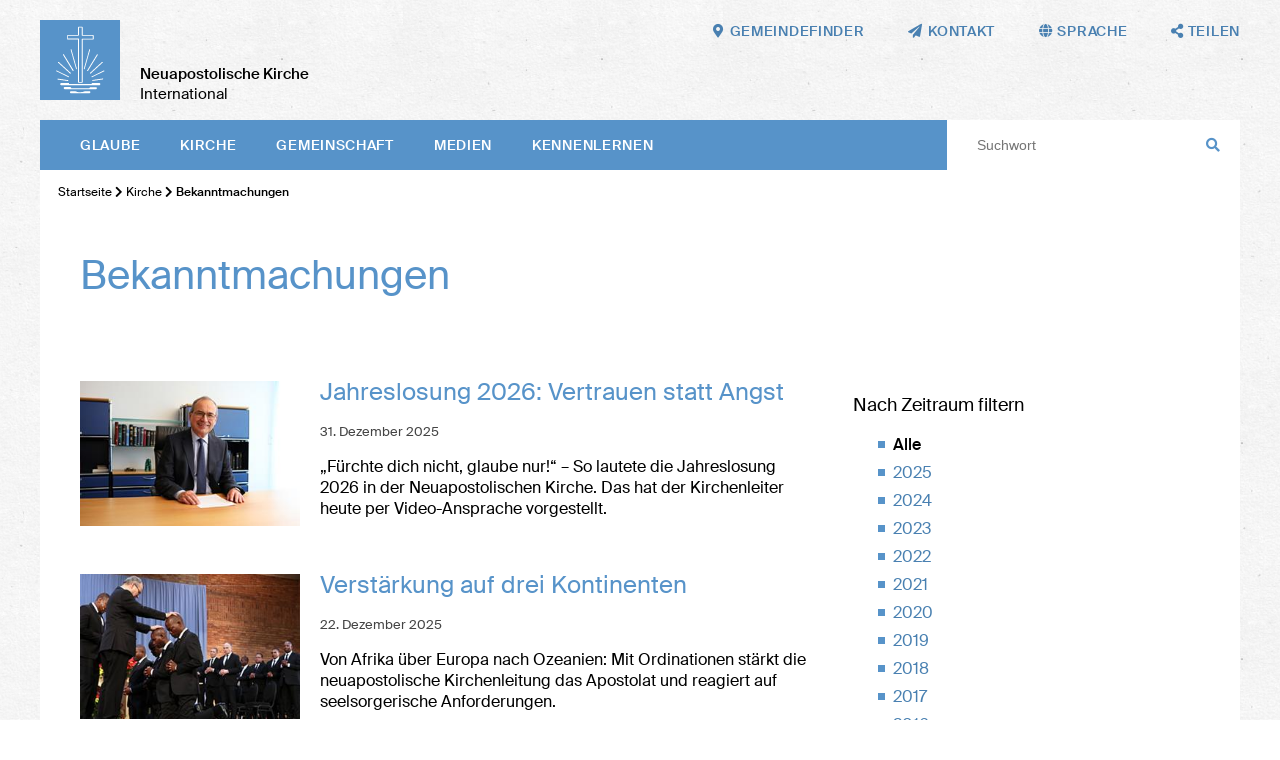

--- FILE ---
content_type: text/html; charset=UTF-8
request_url: https://nak.org/de/church/bulletinboard?page=1&year=
body_size: 71772
content:
<!DOCTYPE html>
<!--[if IE ]><html class="ie" lang="en"> <![endif]-->
<!--[if (gte IE 9)|!(IE)]><!--><html lang="de"> <!--<![endif]-->
<head>

    
        <meta charset="utf-8">
        
         
        
        
        <title>Bekanntmachungen – Neuapostolische Kirche International</title>
    
        <meta name="DC.title" lang="de" content="Bekanntmachungen">
        <meta name="DC.date" scheme="W3CDTF" content="2020-12-28">

     
        <meta property="og:url" content="https://nak.org/de/kirche/bekanntmachungen">
        <meta property="og:title" content="Bekanntmachungen">
        <meta property="og:description" content="">
        <meta property="og:image" content="https://nak.org">

        <meta name="description" content = "">
    
        <meta name="viewport" content="width=device-width, initial-scale=1, maximum-scale=1">
        <meta http-equiv="X-UA-Compatible" content="IE=Edge" />
   
       <link rel="stylesheet" href="/static/themes/nakorg/_theme_elements_11.css?cache=1764673062" /> 
        <link href="/static/themes/nakorg/extra/fa/css/all.css" rel="stylesheet">

    
        <link rel="apple-touch-icon" sizes="180x180" href="/static/themes/nakorg/fav/apple-touch-icon.png">
        <link rel="icon" type="image/png" sizes="32x32" href="/static/themes/nakorg/fav/favicon-32x32.png">
        <link rel="icon" type="image/png" sizes="16x16" href="/static/themes/nakorg/fav/favicon-16x16.png">
        <link rel="manifest" href="/static/themes/nakorg/fav/site.webmanifest">
        <link rel="mask-icon" href="/static/themes/nakorg/fav/safari-pinned-tab.svg" color="#5793c9">
        <link rel="shortcut icon" href="/static/themes/nakorg/fav/favicon.ico">
        <meta name="msapplication-TileColor" content="#2d89ef">
        <meta name="msapplication-config" content="/static/themes/nakorg/fav/browserconfig.xml">
        <meta name="theme-color" content="#ffffff">
    

      
         



    

</head>
<body data-buuild-kind="" data-buuild-plugin-zone="true" data-buuild-plugin="Designer" data-buuild-pageload="/admin/11/page/16/5/pageload"  >
    <a name="top"></a>
    
<div class="container">
    
 

<header  id="menu">
    
    <div class="wrapper">
    
    <a class="logo" href="/de/"><img src="/static/themes/nakorg/images/logo.svg?cache=1591796917" /></a>
    <h1><strong>Neuapostolische Kirche</strong><br />
    International</h1>
    
    <nav class="main">
        
            <a href="#menu" class="toggle">
                Menu <i class="fas fa-bars"></i>
            </a>
        
          <ul>
            
            
             <li>   <a  href="/de/glaube">
                
                        
                     Glaube
                 </a>
             
                
                        <ul class="submenu">
                            
                                
                                <li><a href="/de/glaube/bibel">Bibel</a></li>
                            
                                
                                <li><a href="/de/glaube/glaubensbekenntnis">Glaubensbekenntnis</a></li>
                            
                                
                                <li><a href="/de/glaube/apostelamt">Amt und Apostolat</a></li>
                            
                                
                                <li><a href="/de/glaube/sakramente">Sakramente</a></li>
                            
                                
                                <li><a href="/de/glaube/segenshandlungen">Segenshandlungen</a></li>
                            
                                
                                <li><a href="/de/glaube/gottesdienst">Gottesdienst</a></li>
                            
                                
                                <li><a href="/de/glaube/kirchenjahr">Kirchenjahr</a></li>
                            
                                
                                <li><a href="/de/glaube/katechismus">Katechismus</a></li>
                            
                        </ul>
                    
                                  
      
              </li>
            
             <li>   <a  href="/de/kirche">
                
                        
                     Kirche
                 </a>
             
                
                        <ul class="submenu">
                            
                                
                                <li><a href="/de/kirche/zahlendatenfakten">Zahlen, Daten, Fakten</a></li>
                            
                                
                                <li><a href="/de/kirche/struktur">Struktur</a></li>
                            
                                
                                <li><a href="/de/kirche/gremien">Gremien</a></li>
                            
                                
                                <li><a href="/de/kirche/finanzen">Finanzen</a></li>
                            
                                
                                <li><a href="/de/kirche/einrichtungen">Einrichtungen</a></li>
                            
                                
                                <li><a href="/de/kirche/geschichte">Geschichte</a></li>
                            
                                
                                <li><a href="/de/kirche/bekanntmachungen">Bekanntmachungen</a></li>
                            
                        </ul>
                    
                                  
      
              </li>
            
             <li>   <a  href="/de/gemeinschaft">
                
                        
                     Gemeinschaft
                 </a>
             
                
                        <ul class="submenu">
                            
                                
                                <li><a href="/de/gemeinschaft/international">International</a></li>
                            
                                
                                <li><a href="/de/gemeinschaft/seelsorge">Seelsorge</a></li>
                            
                                
                                <li><a href="/de/gemeinschaft/generationen">Generationen</a></li>
                            
                                
                                <li><a href="/de/gemeinschaft/oekumene">Ökumene</a></li>
                            
                                
                                <li><a href="/de/kirche/gesellschaft">Gesellschaft</a></li>
                            
                                
                                <li><a href="/de/gemeinschaft/hilfswerke">Hilfswerke</a></li>
                            
                                
                                <li><a href="/de/gemeinschaft/musik">Musik</a></li>
                            
                                
                                <li><a href="/de/gemeinschaft/reiseroute">Reiseroute</a></li>
                            
                        </ul>
                    
                                  
      
              </li>
            
             <li>   <a  href="/de/medien">
                
                        
                     Medien
                 </a>
             
                
                        <ul class="submenu">
                            
                                
                                <li><a href="/de/medien/websites">Websites</a></li>
                            
                                
                                <li><a href="/de/medien/zeitschriften">Zeitschriften</a></li>
                            
                                
                                <li><a href="/de/medien/apps">Apps</a></li>
                            
                                
                                <li><a href="/de/medien/socialmedia">Social Media</a></li>
                            
                                
                                <li><a href="/de/medien/broadcast">Broadcast</a></li>
                            
                                
                                <li><a href="/de/medien/mediathek">Mediathek</a></li>
                            
                                
                                <li><a href="/de/medien/presse-service">Presse-Service</a></li>
                            
                        </ul>
                    
                                  
      
              </li>
            
             <li>   <a  href="/de/kennenlernen">
                
                        
                     Kennenlernen
                 </a>
             
                
                        <ul class="submenu">
                            
                                
                                <li><a href="/de/kennenlernen/leitbild">Leitbild</a></li>
                            
                                
                                <li><a href="/de/kennenlernen/katechismus">Katechismus</a></li>
                            
                                
                                <li><a href="/de/kennenlernen/faq">Fragen &amp; Antworten</a></li>
                            
                                
                                <li><a href="/de/rfg">Richtlinien für Geistliche</a></li>
                            
                                
                                <li><a href="/de/liturgiebuch">Liturgie</a></li>
                            
                                
                                <li><a href="/de/kennenlernen/a-z">NAK von A bis Z</a></li>
                            
                                
                                <li><a href="/de/kennenlernen/impulse">Impulse</a></li>
                            
                                
                                <li><a href="/de/kennenlernen/gemeindesuche">Gemeindefinder</a></li>
                            
                        </ul>
                    
                                  
      
              </li>
             
        </ul>
     
        
       
        <div class="space"></div>
        <form class="search" action="/de/suche">
            <input class="search" type="text" name="query" placeholder="Suchwort"> 
            <i class="fas fa-search"></i>
        </form>
    </nav>        
    
         

    <nav class="toolbar hide-on-print">
        
        <a href="/de/kennenlernen/gemeindesuche"><i class="fas fa-map-marker-alt"></i><em>Gemeindefinder</em></a>
        <a href="mailto:mail@nak.org"><i class="fas fa-paper-plane"></i><em>Kontakt</em></a>
        
        <span class="language_select">
            <i class="fas fa-globe"></i><em> Sprache</em>
        
            <span>
        
        
        
                
                
                
                
                
                
                
                
                
                
                    
                    
                        
                    
                        
                            
                                <a href="https://nak.org/en/church/bulletinboard?_ld=1&page=1&year=">English</a>
                            
                        
                    
                        
                    
                        
                    
                
                    
                    
                        
                            
                                <a href="https://nak.org/de/kirche/bekanntmachungen?_ld=1&page=1&year=">Deutsch</a>
                            
                        
                    
                        
                    
                        
                    
                        
                    
                
                    
                    
                        
                    
                        
                    
                        
                            
                                <a href="https://nak.org/fr/eglise/communiques?_ld=1&page=1&year=">Français</a>
                            
                        
                    
                        
                    
                
                    
                    
                        
                    
                        
                    
                        
                    
                        
                            
                                <a href="https://nak.org/es/iglesia/anuncios?_ld=1&page=1&year=">Español</a>
                            
                        
                    
                
        
            </span>
        
        </span>
       
        <span class="share_select">
            <i class="fas fa-share-alt"></i> <em>Teilen</em>
            <span>
                
                  
                  
                  
                  
                       
                  <a href="#" onClick="FbWindow=window.open('https://www.facebook.com/sharer/sharer.php?u=https://nak.org/de/kirche/bekanntmachungen','FbWindow','width=600,height=500'); return false;"><i class="fab fa-facebook"></i> Facebook</a>
                  <a href="whatsapp://send?text=https://nak.org/de/kirche/bekanntmachungen" class="noexternal"><i class="fab fa-whatsapp"></i> WhatsApp</a>
                  <a href="mailto:?subject=Bekanntmachungen

&body=%0D%0A%0D%0Ahttps://nak.org/de/kirche/bekanntmachungen"><i class="fas fa-paper-plane"></i>  E-Mail</a> 
                  <a href="https://twitter.com/intent/tweet?text=Bekanntmachungen

&url=https://nak.org/de/kirche/bekanntmachungen"><i class="fab fa-twitter"></i> Twitter</a> 
                  <a href="/api/plugin/pdf/print/16/de"><i class="fas fa-print"></i> Drucken </a>   
            </span>
        </span>
 
       
    </nav>
    </div>
    
</header>
<main data-buuild-dropzone="container" data-buuild-zone="content" data-buuild-label="Hauptinhalte" class="content   "  data-buuild-zone="content" data-buuild-dropzone-filter="container,content,anchor_content">
                        


    

    <ol id="main_breadcrumbs" class="breadcrumbs ">
        
               
                <li>  <a href="/de/">Startseite</a>  </li>
                
        
               
                <li><i class="fas fa-chevron-right"></i>  <a href="/de/kirche">Kirche</a>  </li>
                
        
        
        <li><strong> <i class="fas fa-chevron-right"></i> Bekanntmachungen</strong></li>
   </ol>






    
    <div class="widget_12  content_title" data-uuid="36EA4884-227B-11EB-AEE9-363819DE458B">
    <div class="padder">
        
        <!-- nop  -->

    <h2>Bekanntmachungen</h2>


        <div class="grid">
         
                <div class="grid_desktop_8 grid_tablet_8 grid_smartphone_4 ">
                   <!-- nop  -->

    

                </div>
          
                <div class="grid_desktop_1 grid_tablet_1 ">    </div>
          
                <div class="grid_desktop_3 grid_tablet_3 grid_smartphone_4">
               
                    <div class="link_wrapper onecol">
                        
                    
                        
                    </div>
              </div>
              
        </div>
    
    </div>
    
    <span class="custom-drop-marker"></span>

</div>
<div class="widget_12 grid article_list"  data-uuid="65B76548-179A-11EB-9580-24AB7CA46EAB">











    
 
    

    

		
    

    
           
            <div class="grid_desktop_8 grid_tablet_8 grid_smartphone_4">
        

        
                
            
                
            <!-- de de 
            fields_content_page_:p-22295:pv-12:l-1:s-live: 
            {
    2440F666-E633-11F0-A3D7-C82026B7BDA8   "field_content_raw:bu-2440F666-E633-11F0-A3D7-C82026B7BDA8:b-33686507:l-0:s-live:cb:page-22295:fallback-"
}

 
            -->
                
            <div class="padder">    
            <a href="https://nak.org/de/db/22295/Bekanntmachungen/Jahreslosung-2026-Vertrauen-statt-Angst" class="col_grid col_grid_bottom_margin">
                <div class="col_grid_desktop_30 col_grid_tablet_30 col_grid_print_30 col_grid_smartphone_35">  
                    
                    
                        







 



 







        
    





























       
        
        <div class="image_wrapper   image_66">
            <img title="Foto: Oliver Rütten" alt=""  src="/api/media/45924/process?center=199%3A-310&amp;crop=max&amp;height=200&amp;ratio=3%3A2&amp;token=64bd8879e3338a603f5020a7d8dd619a%3A1800957028%3A4293396&amp;width=300&amp;zoom="  />        
       </div>    
    
    


    

                    
                </div>
                <div class="col_grid_desktop_70 col_grid_tablet_70 col_grid_print_70 col_grid_smartphone_65 text_block">  
                    

                    
                    <!-- nop  -->

    <h4>Jahreslosung 2026: Vertrauen statt Angst</h4>

                        <p><small>
  
        31. Dezember 2025

</small></p>
                        <div class="intro smartphone_hide">
                            
                           „Fürchte dich nicht, glaube nur!“ – So lautete die Jahreslosung 2026 in der Neuapostolischen Kirche. Das hat der Kirchenleiter heute per Video-Ansprache vorgestellt.


                        </div>
                </div> 
            </a>
            </div>
        
                
            
                
            <!-- de de 
            fields_content_page_:p-22277:pv-9:l-1:s-live: 
            {

    2817595E-DF23-11F0-B355-554432B7BDA8   "field_content_raw:bu-2817595E-DF23-11F0-B355-554432B7BDA8:b-33686458:l-0:s-live:cb:page-22277:fallback-"}

 
            -->
                
            <div class="padder">    
            <a href="https://nak.org/de/db/22277/Bekanntmachungen/Verstaerkung-auf-drei-Kontinenten" class="col_grid col_grid_bottom_margin">
                <div class="col_grid_desktop_30 col_grid_tablet_30 col_grid_print_30 col_grid_smartphone_35">  
                    
                    
                        







 



 







        
    





























       
        
        <div class="image_wrapper   image_66">
            <img title="" alt=""  src="/api/media/45909/process?center=-82%3A-55&amp;crop=max&amp;height=200&amp;ratio=3%3A2&amp;token=e51b3b7e25d0996327d9b1d1c5106886%3A1800957028%3A7915524&amp;width=300&amp;zoom=1.05"  />        
       </div>    
    
    


    

                    
                </div>
                <div class="col_grid_desktop_70 col_grid_tablet_70 col_grid_print_70 col_grid_smartphone_65 text_block">  
                    

                    
                    <!-- nop  -->

    <h4>Verst&auml;rkung auf drei Kontinenten</h4>

                        <p><small>
  
        22. Dezember 2025

</small></p>
                        <div class="intro smartphone_hide">
                            
                           Von Afrika über Europa nach Ozeanien: Mit Ordinationen stärkt die neuapostolische Kirchenleitung das Apostolat und reagiert auf seelsorgerische Anforderungen.


                        </div>
                </div> 
            </a>
            </div>
        
                
            
                
            <!-- de de 
            fields_content_page_:p-22273:pv-8:l-1:s-live: 
            {

    22370976-DC3F-11F0-8D75-5BCF1BB7BDA8   "field_content_raw:bu-22370976-DC3F-11F0-8D75-5BCF1BB7BDA8:b-33686447:l-0:s-live:cb:page-22273:fallback-"}

 
            -->
                
            <div class="padder">    
            <a href="https://nak.org/de/db/22273/Bekanntmachungen/Neue-Kirchenleiter-im-Norden" class="col_grid col_grid_bottom_margin">
                <div class="col_grid_desktop_30 col_grid_tablet_30 col_grid_print_30 col_grid_smartphone_35">  
                    
                    
                        







 



 







        
    





























       
        
        <div class="image_wrapper   image_66">
            <img title="" alt=""  src="/api/media/45884/process?center=0%3A0&amp;crop=max&amp;height=200&amp;ratio=3%3A2&amp;token=ef6439e2711da465e509204883c9e6a5%3A1800957028%3A4699709&amp;width=300&amp;zoom="  />        
       </div>    
    
    


    

                    
                </div>
                <div class="col_grid_desktop_70 col_grid_tablet_70 col_grid_print_70 col_grid_smartphone_65 text_block">  
                    

                    
                    <!-- nop  -->

    <h4>Neue Kirchenleiter im Norden</h4>

                        <p><small>
  
        18. Dezember 2025

</small></p>
                        <div class="intro smartphone_hide">
                            
                           Die Bezirksapostelbereiche Kanada sowie Nord- und Ostdeutschland stehen unter neuer Leitung. Sie betreuen Gläubige in mehr als 30 Ländern auf vier Kontinenten.


                        </div>
                </div> 
            </a>
            </div>
        
                
            
                
            <!-- de de 
            fields_content_page_:p-22199:pv-9:l-1:s-live: 
            {

    4C465902-CC4E-11F0-A435-10ACA20EECA6   "field_content_raw:bu-4C465902-CC4E-11F0-A435-10ACA20EECA6:b-33686260:l-0:s-live:cb:page-22199:fallback-"}

 
            -->
                
            <div class="padder">    
            <a href="https://nak.org/de/db/22199/Bekanntmachungen/Die-neuen-Apostel-im-Kongo" class="col_grid col_grid_bottom_margin">
                <div class="col_grid_desktop_30 col_grid_tablet_30 col_grid_print_30 col_grid_smartphone_35">  
                    
                    
                        







 



 







        
    





























       
        
        <div class="image_wrapper   image_66">
            <img title="" alt=""  src="/api/media/45761/process?center=-10%3A-269&amp;crop=max&amp;height=200&amp;ratio=3%3A2&amp;token=46e3f8dcc196ab668343436d876be681%3A1800957028%3A3526442&amp;width=300&amp;zoom="  />        
       </div>    
    
    


    

                    
                </div>
                <div class="col_grid_desktop_70 col_grid_tablet_70 col_grid_print_70 col_grid_smartphone_65 text_block">  
                    

                    
                    <!-- nop  -->

    <h4>Die neuen Apostel im Kongo</h4>

                        <p><small>
  
         3. Dezember 2025

</small></p>
                        <div class="intro smartphone_hide">
                            
                           In Kinshasa bekam der frisch beauftragte Bezirksapostel Élie Tatien Mukinda am 20. Juli 2025 gleich sieben neue Apostel an die Seite gestellt.


                        </div>
                </div> 
            </a>
            </div>
        
                
            
                
            <!-- de de 
            fields_content_page_:p-22153:pv-12:l-1:s-live: 
            {

    5E9D8FE6-BEF5-11F0-B53B-4CC9D20EECA6   "field_content_raw:bu-5E9D8FE6-BEF5-11F0-B53B-4CC9D20EECA6:b-33686051:l-0:s-live:cb:page-22153:fallback-"}

 
            -->
                
            <div class="padder">    
            <a href="https://nak.org/de/db/22153/Bekanntmachungen/Mitgliederentwicklung" class="col_grid col_grid_bottom_margin">
                <div class="col_grid_desktop_30 col_grid_tablet_30 col_grid_print_30 col_grid_smartphone_35">  
                    
                    
                        







 



 







        
    





























       
        
        <div class="image_wrapper   image_66">
            <img title="" alt=""  src="/api/media/45638/process?center=271%3A942&amp;crop=max&amp;height=200&amp;ratio=3%3A2&amp;token=232b9537b46a798b9b663c8214b67a5b%3A1800957028%3A4688170&amp;width=300&amp;zoom="  />        
       </div>    
    
    


    

                    
                </div>
                <div class="col_grid_desktop_70 col_grid_tablet_70 col_grid_print_70 col_grid_smartphone_65 text_block">  
                    

                    
                    <!-- nop  -->

    <h4>Mitgliederentwicklung</h4>

                        <p><small>
  
        11. November 2025

</small></p>
                        <div class="intro smartphone_hide">
                            
                           Die Neuapostolische Kirche zählte zum Jahresende weltweit rund 9,4 Millionen Mitglieder.


                        </div>
                </div> 
            </a>
            </div>
        
                
            
                
            <!-- de de 
            fields_content_page_:p-21904:pv-10:l-1:s-live: 
            {

    314B7656-7DD3-11F0-A6B0-6224B9D50DC1   "field_content_raw:bu-314B7656-7DD3-11F0-A6B0-6224B9D50DC1:b-33685167:l-0:s-live:cb:page-21904:fallback-"}

 
            -->
                
            <div class="padder">    
            <a href="https://nak.org/de/db/21904/Bekanntmachungen/Fuehrungswechsel-fuer-Dezember-geplant" class="col_grid col_grid_bottom_margin">
                <div class="col_grid_desktop_30 col_grid_tablet_30 col_grid_print_30 col_grid_smartphone_35">  
                    
                    
                        







 



 







        
    





























       
        
        <div class="image_wrapper   image_66">
            <img title="Foto: Jens Lange - nak-nordost" alt=""  src="/api/media/45227/process?center=-72%3A-249&amp;crop=max&amp;height=200&amp;ratio=3%3A2&amp;token=e8142abea46380ab6c2b5f62a87d1860%3A1800957028%3A3166346&amp;width=300&amp;zoom=1"  />        
       </div>    
    
    


    

                    
                </div>
                <div class="col_grid_desktop_70 col_grid_tablet_70 col_grid_print_70 col_grid_smartphone_65 text_block">  
                    

                    
                    <!-- nop  -->

    <h4>F&uuml;hrungswechsel f&uuml;r Dezember geplant</h4>

                        <p><small>
  
        20. August 2025

</small></p>
                        <div class="intro smartphone_hide">
                            
                           Die Neuapostolische Kirche Nord- und Ostdeutschland hat wieder einen Bezirksapostelhelfer: David Heynes wird sich kurzfristig in die Nachfolge des amtierenden Kirchenleiters einarbeiten.


                        </div>
                </div> 
            </a>
            </div>
        
                
            
                
            <!-- de de 
            fields_content_page_:p-21860:pv-7:l-1:s-live: 
            {

    C36637EE-68B4-11F0-BBA8-11237DD50DC1   "field_content_raw:bu-C36637EE-68B4-11F0-BBA8-11237DD50DC1:b-33684985:l-0:s-live:cb:page-21860:fallback-"}

 
            -->
                
            <div class="padder">    
            <a href="https://nak.org/de/db/21860/Bekanntmachungen/Stabuebergabe-in-Kinshasa" class="col_grid col_grid_bottom_margin">
                <div class="col_grid_desktop_30 col_grid_tablet_30 col_grid_print_30 col_grid_smartphone_35">  
                    
                    
                        







 



 







        
    





























       
        
        <div class="image_wrapper   image_66">
            <img title="" alt=""  src="/api/media/45096/process?center=53%3A-191&amp;crop=max&amp;height=200&amp;ratio=3%3A2&amp;token=655ceaf78f8cbf712662ea928b9b5e89%3A1800957028%3A5573888&amp;width=300&amp;zoom="  />        
       </div>    
    
    


    

                    
                </div>
                <div class="col_grid_desktop_70 col_grid_tablet_70 col_grid_print_70 col_grid_smartphone_65 text_block">  
                    

                    
                    <!-- nop  -->

    <h4>Stab&uuml;bergabe in Kinshasa</h4>

                        <p><small>
  
        24. Juli 2025

</small></p>
                        <div class="intro smartphone_hide">
                            
                           Élie Taty Mukinda ist neuer Bezirksapostel für die Demokratische Republik Kongo West. Am Wochenende hat er die Aufgabe von Michael Deppner übernommen, der in den Ruhestand trat.


                        </div>
                </div> 
            </a>
            </div>
        
                
            
                
            <!-- de de 
            fields_content_page_:p-21831:pv-13:l-1:s-live: 
            {

    89E51ADC-5CCD-11F0-9742-3F36B5D50DC1   "field_content_raw:bu-89E51ADC-5CCD-11F0-9742-3F36B5D50DC1:b-33684900:l-0:s-live:cb:page-21831:fallback-"}

 
            -->
                
            <div class="padder">    
            <a href="https://nak.org/de/db/21831/Bekanntmachungen/Ein-Jahr-Vorbereitung-Der-Plan-ist-bei-Gott" class="col_grid col_grid_bottom_margin">
                <div class="col_grid_desktop_30 col_grid_tablet_30 col_grid_print_30 col_grid_smartphone_35">  
                    
                    
                        







 



 







        
    





























       
        
        <div class="image_wrapper   image_66">
            <img title="Foto: Andreas Selter" alt=""  src="/api/media/45008/process?center=-171%3A-133&amp;crop=max&amp;height=200&amp;ratio=3%3A2&amp;token=66ebf7352a3d2346a7505eb552e33bf6%3A1800957028%3A9871384&amp;width=300&amp;zoom=1"  />        
       </div>    
    
    


    

                    
                </div>
                <div class="col_grid_desktop_70 col_grid_tablet_70 col_grid_print_70 col_grid_smartphone_65 text_block">  
                    

                    
                    <!-- nop  -->

    <h4>Ein Jahr Vorbereitung: &bdquo;Der Plan ist bei Gott&ldquo;</h4>

                        <p><small>
  
         9. Juli 2025

</small></p>
                        <div class="intro smartphone_hide">
                            
                           Die Neuapostolische Kirche Süddeutschland geht mit einem designierten Leiter in die Zukunft. Apostel Martin Rheinberger ist als Helfer des amtierenden Bezirksapostels ernannt worden.


                        </div>
                </div> 
            </a>
            </div>
        
                
            
                
            <!-- de de 
            fields_content_page_:p-21819:pv-12:l-1:s-live: 
            {

    19458C58-58B8-11F0-A852-9F309AD50DC1   "field_content_raw:bu-19458C58-58B8-11F0-A852-9F309AD50DC1:b-33684870:l-0:s-live:cb:page-21819:fallback-"}

 
            -->
                
            <div class="padder">    
            <a href="https://nak.org/de/db/21819/Bekanntmachungen/Drei-neue-Apostel-in-Australien-ordiniert" class="col_grid col_grid_bottom_margin">
                <div class="col_grid_desktop_30 col_grid_tablet_30 col_grid_print_30 col_grid_smartphone_35">  
                    
                    
                        







 



 







        
    





























       
        
        <div class="image_wrapper   image_66">
            <img title="" alt=""  src="/api/media/44995/process?center=-323%3A-94&amp;crop=max&amp;height=200&amp;ratio=3%3A2&amp;token=3162623c87a33d8f5a9026e47e9dc5e8%3A1800957028%3A5465634&amp;width=300&amp;zoom="  />        
       </div>    
    
    


    

                    
                </div>
                <div class="col_grid_desktop_70 col_grid_tablet_70 col_grid_print_70 col_grid_smartphone_65 text_block">  
                    

                    
                    <!-- nop  -->

    <h4>Drei neue Apostel in Australien ordiniert</h4>

                        <p><small>
  
         4. Juli 2025

</small></p>
                        <div class="intro smartphone_hide">
                            
                           Für den Arbeitsbereich von Bezirksapostel Peter Schulte (Westpazifik) ordinierte Stammapostel Jean-Luc Schneider im Ostergottesdienst drei neue Apostel.


                        </div>
                </div> 
            </a>
            </div>
        
                
            
                
            <!-- de de 
            fields_content_page_:p-21783:pv-7:l-1:s-live: 
            {

    7B6717F2-5008-11F0-A332-45A39AF3081B   "field_content_raw:bu-7B6717F2-5008-11F0-A332-45A39AF3081B:b-33684679:l-0:s-live:cb:page-21783:fallback-"}

 
            -->
                
            <div class="padder">    
            <a href="https://nak.org/de/db/21783/Bekanntmachungen/Nachfolge-fuer-Nord-und-Ostdeutschland" class="col_grid col_grid_bottom_margin">
                <div class="col_grid_desktop_30 col_grid_tablet_30 col_grid_print_30 col_grid_smartphone_35">  
                    
                    
                        







 



 







        
    





























       
        
        <div class="image_wrapper   image_66">
            <img title="" alt=""  src="/api/media/44908/process?center=-62%3A-195&amp;crop=max&amp;height=200&amp;ratio=3%3A2&amp;token=f5315f0c29c8d0f18b3c104ac8529c6f%3A1800957028%3A594400&amp;width=300&amp;zoom=1"  />        
       </div>    
    
    


    

                    
                </div>
                <div class="col_grid_desktop_70 col_grid_tablet_70 col_grid_print_70 col_grid_smartphone_65 text_block">  
                    

                    
                    <!-- nop  -->

    <h4>Nachfolge f&uuml;r Nord- und Ostdeutschland</h4>

                        <p><small>
  
        23. Juni 2025

</small></p>
                        <div class="intro smartphone_hide">
                            
                           Am 17. August 2025 erhält die Neuapostolische Kirche Nord- und Ostdeutschland einen neuen Bezirksapostelhelfer. Hierzu wird Apostel David Heynes von Stammapostel Jean-Luc Schneider in Hannover-List ernannt.


                        </div>
                </div> 
            </a>
            </div>
        
        
        </div>
    
        
        <div class="grid_desktop_4 grid_tablet_4 grid_smartphone_4">
        
            <div class="padder">
     
                <label>Nach Zeitraum filtern</label>
                <ul>
                    <li>
                        
                            <strong>Alle</strong>
                        
                    </li>
                    
                    
                        <li>
                            
                                <a href="https://nak.org/de/church/bulletinboard?page=1&year=2025">2025</a>
                            
                        </li>
                    
                        <li>
                            
                                <a href="https://nak.org/de/church/bulletinboard?page=1&year=2024">2024</a>
                            
                        </li>
                    
                        <li>
                            
                                <a href="https://nak.org/de/church/bulletinboard?page=1&year=2023">2023</a>
                            
                        </li>
                    
                        <li>
                            
                                <a href="https://nak.org/de/church/bulletinboard?page=1&year=2022">2022</a>
                            
                        </li>
                    
                        <li>
                            
                                <a href="https://nak.org/de/church/bulletinboard?page=1&year=2021">2021</a>
                            
                        </li>
                    
                        <li>
                            
                                <a href="https://nak.org/de/church/bulletinboard?page=1&year=2020">2020</a>
                            
                        </li>
                    
                        <li>
                            
                                <a href="https://nak.org/de/church/bulletinboard?page=1&year=2019">2019</a>
                            
                        </li>
                    
                        <li>
                            
                                <a href="https://nak.org/de/church/bulletinboard?page=1&year=2018">2018</a>
                            
                        </li>
                    
                        <li>
                            
                                <a href="https://nak.org/de/church/bulletinboard?page=1&year=2017">2017</a>
                            
                        </li>
                    
                        <li>
                            
                                <a href="https://nak.org/de/church/bulletinboard?page=1&year=2016">2016</a>
                            
                        </li>
                    
                        <li>
                            
                                <a href="https://nak.org/de/church/bulletinboard?page=1&year=2015">2015</a>
                            
                        </li>
                    
                        <li>
                            
                                <a href="https://nak.org/de/church/bulletinboard?page=1&year=2014">2014</a>
                            
                        </li>
                    
                        <li>
                            
                                <a href="https://nak.org/de/church/bulletinboard?page=1&year=2013">2013</a>
                            
                        </li>
                    
                        <li>
                            
                                <a href="https://nak.org/de/church/bulletinboard?page=1&year=2012">2012</a>
                            
                        </li>
                    
                        <li>
                            
                                <a href="https://nak.org/de/church/bulletinboard?page=1&year=2011">2011</a>
                            
                        </li>
                    
                        <li>
                            
                                <a href="https://nak.org/de/church/bulletinboard?page=1&year=2010">2010</a>
                            
                        </li>
                    
                        <li>
                            
                                <a href="https://nak.org/de/church/bulletinboard?page=1&year=2009">2009</a>
                            
                        </li>
                    
                        <li>
                            
                                <a href="https://nak.org/de/church/bulletinboard?page=1&year=2008">2008</a>
                            
                        </li>
                    
                        <li>
                            
                                <a href="https://nak.org/de/church/bulletinboard?page=1&year=2007">2007</a>
                            
                        </li>
                    
                        <li>
                            
                                <a href="https://nak.org/de/church/bulletinboard?page=1&year=2006">2006</a>
                            
                        </li>
                    
                        <li>
                            
                                <a href="https://nak.org/de/church/bulletinboard?page=1&year=2005">2005</a>
                            
                        </li>
                    
                        <li>
                            
                                <a href="https://nak.org/de/church/bulletinboard?page=1&year=2004">2004</a>
                            
                        </li>
                    
                        <li>
                            
                                <a href="https://nak.org/de/church/bulletinboard?page=1&year=2003">2003</a>
                            
                        </li>
                    
                        <li>
                            
                                <a href="https://nak.org/de/church/bulletinboard?page=1&year=2002">2002</a>
                            
                        </li>
                    
                        <li>
                            
                                <a href="https://nak.org/de/church/bulletinboard?page=1&year=2001">2001</a>
                            
                        </li>
                    
                        <li>
                            
                                <a href="https://nak.org/de/church/bulletinboard?page=1&year=2000">2000</a>
                            
                        </li>
                    
                </ul>
        
                <label>RSS-Feed</label>
                <ul>
                    <li><a href="/api/plugin/rss/ng/3/de/list.xml">Abonnieren</a></li>
                </ul>            
            </div>
        
        </div>
    
                
    
    <div class="grid">    
        <div class="grid_desktop_12 grid_tablet_12 grid_smartphone_4 pager">
              <div class="pager">
            
                
                
                    <span>««</span>
                

                
                    | <span>«</span>
                
    
                
    
                    
    
                    
                    
                    
                    
    
                    
                        
                            | <strong>1</strong>    
                        
                    
                        
                            | <a href="https://nak.org/de/church/bulletinboard?page=2&year=">2</a>
                        
                    
                        
                            | <a href="https://nak.org/de/church/bulletinboard?page=3&year=">3</a>
                        
                    
                        
                            | <a href="https://nak.org/de/church/bulletinboard?page=4&year=">4</a>
                        
                    
    
                    
                        | <span>…</span>
                        | <a href="https://nak.org/de/church/bulletinboard?page=184&year=">184</a>
                    
    
                
    
                  
                    | <a href="https://nak.org/de/church/bulletinboard?page=2&year=">»</a> 
                
    
                
                    | <a href="https://nak.org/de/church/bulletinboard?page=184&year=">»</a> 
                
    
               
            
</div>
        </div>
    </div>
    






</div>

</main>
<footer class="">
    
    
    
    
    
    
    
    
    
 
    
    
    <div class="inner hide-on-print">
    
        <div class="grid">
    
            <div class="grid_desktop_12 grid_tablet_12 grid_smartphone_4">
    
                <h3>NAK Weltweit</h3>
    
            </div>
        
        </div>
        
        <div class="grid links">
    
            <div class="grid_desktop_3 grid_tablet_3 grid_smartphone_4">
                
                
        
        
        
        
        

        
        <h4>Afrika</h4>
            
        
                
        
            
    
            
            
    
        
            
    
            
            
    
        
            
    
            
            
    
        
            
    
            
            
    
        
            
    
            
            
    
        
            
    
            
            
    
        
            
    
            
            
    
        
            
    
            
            
    
        
            
    
            
            
    
        
            
    
            
            
    
        
            
    
            
            
    
        
            
    
            
            
    
        
            
    
            
            
    
        
            
    
            
            
    
        
            
    
            
            
    
        
            
    
            
            
    
        
            
    
            
            
    
        
            
    
            
            
    
        
            
    
            
            
    
        
            
    
            
            
    
        
            
    
            
            
    
        
            
    
            
            
    
        
            
    
            
            
    
        
            
    
            
            
    
        
    
        
    
            
                <a href="http://nac-sa.org.za/">Afrika Süd</a>
            
        
    
            
                <a href="https://ina-guinea-ecuatorial.org/">Äquatorialguinea</a>
            
        
    
            
                <a href="https://nac-ethiopia.org/">Äthiopien</a>
            
        
    
            
                <a href="https://www.ena-benin-togo.org/">Benin und Togo</a>
            
        
    
            
                <a href="https://www.ena-burkinafaso.org/">Burkina Faso</a>
            
        
    
            
                <a href="https://ena-cote-d-ivoire.org/">Elfenbeinküste</a>
            
        
    
            
                <a href="https://ena-gabon.org/">Gabun</a>
            
        
    
            
                <a href="http://www.nac-ghana.org/">Ghana</a>
            
        
    
            
                <a href="https://www.ena-guinee.org/">Guinea</a>
            
        
    
            
                <a href="https://nac-cameroon.org/">Kamerun</a>
            
        
    
            
                <a href="http://www.nac-ea.org/">Kenia</a>
            
        
    
            
                <a href="https://www.facebook.com/profile.php?id=100075766879793">Kongo Süd-Ost</a>
            
        
    
            
                <a href="https://www.facebook.com/enardcouest/">Kongo West</a>
            
        
    
            
                <a href="https://www.nac-liberia.org/">Liberia</a>
            
        
    
            
                <a href="http://www.naczam.org.zm/">Malawi</a>
            
        
    
            
                <a href="https://ena-mali.org/">Mali</a>
            
        
    
            
                <a href="https://ena-niger.org/">Niger</a>
            
        
    
            
                <a href="http://www.nac-nigeria.org/">Nigeria</a>
            
        
    
            
                <a href="http://www.naczam.org.zm/">Sambia</a>
            
        
    
            
                <a href="http://www.ena-senegal.org/">Senegal</a>
            
        
    
            
                <a href="http://www.nac-sierra-leone.org/">Sierra Leone</a>
            
        
    
            
                <a href="http://www.naczam.org.zm/">Simbabwe</a>
            
        
    
            
                <a href="http://www.nac-ea.org/">Tansania</a>
            
        
    
            
                <a href="http://www.nac-ea.org/">Uganda</a>
            
        
    
                
        
        
        
        
        

        
        <h4>Amerika</h4>
            
        
                
        
            
    
            
            
    
        
            
    
            
            
    
        
            
    
            
            
    
        
            
    
            
            
    
        
            
    
            
            
    
        
            
    
            
            
    
        
            
    
            
            
    
        
            
    
            
            
    
        
            
    
            
            
    
        
            
    
            
            
    
        
            
    
            
            
    
        
            
    
            
            
    
        
            
    
            
            
    
        
    
        
    
            
                <a href="http://www.inasud.org/">Argentinien</a>
            
        
    
            
                <a href="https://www.inasud.org/">Bolivien</a>
            
        
    
            
                <a href="https://www.inasud.org/pt">Brasilien</a>
            
        
    
            
                <a href="https://www.inasud.org/">Chile</a>
            
        
    
            
                <a href="http://www.ina-do.org/">Dominikanische Republik</a>
            
        
    
            
                <a href="http://www.naccanada.org/">Kanada</a>
            
        
    
            
                <a href="http://www.iglesianuevaapostolicacolombia.org/">Kolumbien</a>
            
        
    
            
                <a href="http://www.ina-mexico.org/">Mexico</a>
            
        
    
            
                <a href="http://www.inasud.org/">Paraguay</a>
            
        
    
            
                <a href="http://www.ina-peru.org/">Peru</a>
            
        
    
            
                <a href="http://www.inasud.org/">Uruguay</a>
            
        
    
            
                <a href="http://www.nac-usa.org/">USA</a>
            
        
    
            
                <a href="http://www.ina-venezuela.org/">Venezuela</a>
            
        
    

            </div>                
                
            
            <div class="grid_desktop_3 grid_tablet_3 grid_smartphone_4">

                
        
        
        
        
        

        
        <h4>Asien</h4>
            
        
                
        
            
    
            
            
    
        
            
    
            
            
    
        
            
    
            
            
    
        
            
    
            
            
    
        
            
    
            
            
    
        
            
    
            
            
    
        
            
    
            
            
    
        
            
    
            
            
    
        
            
    
            
            
    
        
            
    
            
            
    
        
            
    
            
            
    
        
            
    
            
            
    
        
            
    
            
            
    
        
            
    
            
            
    
        
    
        
    
            
                <a href="https://nac-bangladesh.org/en/">Bangladesch</a>
            
        
    
            
                <a href="http://nac-hongkong.org/">Hongkong</a>
            
        
    
            
                <a href="http://nacindia.org/">Indien</a>
            
        
    
            
                <a href="http://nac-indonesia.org/">Indonesien</a>
            
        
    
            
                <a href="http://nac-japan.org/">Japan</a>
            
        
    
            
                <a href="http://nac-malaysia.org/">Malaysien</a>
            
        
    
            
                <a href="http://nac-myanmar.org/">Myanmar</a>
            
        
    
            
                <a href="http://nac-philippines.org/">Philippinen</a>
            
        
    
            
                <a href="https://nak.org.ru">Russland</a>
            
        
    
            
                <a href="http://nac-singapore.org/">Singapur</a>
            
        
    
            
                <a href="https://nac-srilanka.org/en/">Sri Lanka</a>
            
        
    
            
                <a href="http://www.nac-korea.org/">Südkorea</a>
            
        
    
            
                <a href="http://www.nac-taiwan.org/">Taiwan</a>
            
        
    
            
                <a href="http://nacthailand.org/de">Thailand</a>
            
        
    
                
        
        
        
        
        

        
        <h4>Australien</h4>
            
        
                
        
            
    
            
            
    
        
            
    
            
            
    
        
    
        
    
            
                <a href="http://nacnewzealand.org.nz/">Neuseeland</a>
            
        
    
            
                <a href="https://nacwesternpacific.org/">Westpazifik</a>
            
        
    
                
            </div>
           
             <div class="grid_desktop_3 grid_tablet_3 grid_smartphone_4">

                
        
        
        
        
        

        
        <h4>Europa</h4>
            
        
                
        
            
    
            
            
    
        
            
    
            
            
    
        
            
    
            
            
    
        
            
    
            
            
    
        
            
    
            
            
    
        
            
    
            
            
    
        
            
    
            
            
    
        
            
    
            
            
    
        
            
    
            
            
    
        
            
    
            
            
    
        
            
    
            
            
    
        
            
    
            
            
    
        
            
    
            
            
    
        
            
    
            
            
    
        
            
    
            
            
    
        
            
    
            
            
    
        
            
    
            
            
    
        
            
    
            
            
    
        
            
    
            
            
    
        
            
    
            
            
    
        
            
    
            
            
    
        
            
    
            
            
    
        
            
    
            
            
    
        
            
    
            
            
    
        
            
    
            
            
    
        
            
    
            
            
    
        
            
    
            
            
    
        
            
    
            
            
    
        
            
    
            
            
    
        
            
    
            
            
    
        
            
    
            
            
    
        
            
    
            
            
    
        
            
    
            
            
    
        
    
        
    
            
                <a href="https://www.ena.be/">Belgien</a>
            
        
    
            
                <a href="https://nac-bulgaria.org">Bulgarien</a>
            
        
    
            
                <a href="https://nyapostolske.dk/">Dänemark</a>
            
        
    
            
                <a href="http://www.nak.de/">Deutschland</a>
            
        
    
            
                <a href="http://uke.ee/">Estland</a>
            
        
    
            
                <a href="https://www.nak-nordost.de/finnland">Finnland</a>
            
        
    
            
                <a href="http://e-n-a.org/">Frankreich</a>
            
        
    
            
                <a href=" https://www.nak-west.de/weltweit/griechenland">Griechenland</a>
            
        
    
            
                <a href="http://www.nacukie.org/">Großbritannien</a>
            
        
    
            
                <a href="http://www.nacukie.org/">Irland</a>
            
        
    
            
                <a href="https://cnaitalia.org">Italien</a>
            
        
    
            
                <a href="http://www.nacrkva.hr/">Kroatien</a>
            
        
    
            
                <a href="http://www.lnab.lt/site/index/lietuva/pradia/">Litauen</a>
            
        
    
            
                <a href="http://www.nak.lu/">Luxemburg</a>
            
        
    
            
                <a href="http://www.nac-malta.org/">Malta</a>
            
        
    
            
                <a href="https://nac-moldowa.org">Moldawien</a>
            
        
    
            
                <a href="http://www.nak-nl.org/">Niederlande</a>
            
        
    
            
                <a href="http://www.nak-nordost.de/">Nord- und Ostdeutschland</a>
            
        
    
            
                <a href="https://www.nak-nordost.de/norwegen">Norwegen</a>
            
        
    
            
                <a href="https://nak.at">Österreich</a>
            
        
    
            
                <a href="http://www.nak.org.pl/">Polen</a>
            
        
    
            
                <a href="http://www.igrejanovaapostolica.org/">Portugal</a>
            
        
    
            
                <a href="https://scna.ro">Rumänien</a>
            
        
    
            
                <a href="https://nyapostoliskakyrkan.se/">Schweden</a>
            
        
    
            
                <a href="https://nak.ch">Schweiz</a>
            
        
    
            
                <a href="https://nac-slovensko.org">Slowakei</a>
            
        
    
            
                <a href="https://nac-slovenija.org/">Slowenien</a>
            
        
    
            
                <a href="https://inaee.org">Spanien</a>
            
        
    
            
                <a href="http://www.nak-sued.de/">Süddeutschland</a>
            
        
    
            
                <a href="https://nac-ceskarepublika.org/">Tschechien</a>
            
        
    
            
                <a href="https://nak.org.ua">Ukraine</a>
            
        
    
            
                <a href="https://nac-egyhaz.org">Ungarn</a>
            
        
    
            
                <a href="http://www.nak-west.de/">Westdeutschland</a>
            
        
    
                
                
            </div>
            
            <div class="grid_desktop_3 grid_tablet_3 grid_smartphone_4">

               
                
        
        
        
        
        

        
        <h4>Hilfsorganisationen</h4>
            
        
                
        
            
    
            
            
    
        
            
    
            
            
    
        
            
    
            
            
    
        
            
    
            
            
    
        
            
    
            
            
    
        
            
    
            
            
    
        
            
    
            
            
    
        
            
    
            
            
    
        
            
    
            
            
    
        
            
    
            
            
    
        
            
    
            
            
    
        
            
    
            
            
    
        
            
    
            
            
    
        
            
    
            
            
    
        
    
        
    
            
                <a href="https://nak.ch/nak-frieda-baumann-stiftung">Frieda Baumann-Stiftung</a>
            
        
    
            
                <a href="http://humanaktiv-nak.de/">human aktiv (Süddeutschland)</a>
            
        
    
            
                <a href="https://kumea.org/">KUMEA (Ostafrika)</a>
            
        
    
            
                <a href="https://masakhefoundation.org/">Masakhe Foundation (Afrika-Süd)</a>
            
        
    
            
                <a href="http://www.naccanada.org/IMIS_PROD/MainContent/Nepal_Earthquake.aspx">NAC Foreign Extension (Kanada)</a>
            
        
    
            
                <a href="http://nacsearelief.org/">NAC SEA Relief Fund (SüdostAsien)</a>
            
        
    
            
                <a href="https://www.nacare.org.au/">NACare (Australien)</a>
            
        
    
            
                <a href="http://nacrozmz.com/">NACRO (Sambia, Malawi, Simbabwe)</a>
            
        
    
            
                <a href="http://www.nak.ch/kennenlernen/nak-diakonia/">NAK-Diakonia (Schweiz)</a>
            
        
    
            
                <a href="http://nak-humanitas.ch/">NAK-Humanitas (Schweiz)</a>
            
        
    
            
                <a href="http://nak-karitativ.de/">NAK-karitativ (Deutschland)</a>
            
        
    
            
                <a href="https://www.nac-usa.org/connect/re-charitable-ministry.html">re Charitable Ministry (USA)</a>
            
        
    
            
                <a href="https://www.serprojimo.com.ar/">Ser Prójimo (Argentinien)</a>
            
        
    
            
                <a href="http://www.stichting-corantijn.nl/">Stichting Corantijn (Niederlande)</a>
            
        
    
                
        
        
        
        
        

        
        <h4>International</h4>
            
        
                
        
            
    
            
            
    
        
            
    
            
            
    
        
            
    
            
            
    
        
    
        
    
            
                <a href="https://nac.academy">nac.academy</a>
            
        
    
            
                <a href="https://nac.photos">nac.photos</a>
            
        
    
            
                <a href="https://nac.today">nac.today</a>
            
        
    
                
        
        
        
        
        

        
        <h4>Social Media</h4>
            
        
                
        
            
    
            
            
    
        
            
    
            
            
    
        
            
    
            
            
    
        
            
    
            
            
    
        
            
    
            
            
    
        
    
        
    
            
                
                
                <a href="https://www.facebook.com/neuapostolischekirche/" class="social" ><i class="fab fa-facebook"></i></a>
    
            
        
    
            
                
                
                <a href="https://www.instagram.com/neuapostolischekirche/" class="social" ><i class="fab fa-instagram"></i></a>
    
            
        
    
            
                
                
                <a href="/api/plugin/rss/ng/3/de/list.xml" class="social" ><i class="fas fa-rss"></i></a>
    
            
        
    
            
                
                
                <a href="https://twitter.com/Neuapostolisch1" class="social" ><i class="fab fa-twitter"></i></a>
    
            
        
    
            
                
                
                <a href="http://bit.ly/naci_de" class="social" ><i class="fab fa-youtube"></i></a>
    
            
        
    
              
            </div>
            
           
            
            
            
           

        </div>
        
        
  
    
    </div>
    
  
    
    <nav class="toolbar">
        
        
        

        
        
        
            
            <a href="/de/impressum">Impressum</a>
      
        
        
        
            
            <a href="/de/datenschutz">Datenschutz</a>
      
        
        
        
            
            <a href="/de/nutzung">Nutzung</a>
      
        
        
        
            
            <a href="mailto:mail@nak.org">Kontakt</a>
      
        
        
        <div class="flexspace"></div>
        
        <div class="signature hide-on-print">
    
            <a class="logo" href="/"><img src="/static/themes/nakorg/images/logo.svg?cache=1591796917"></a>
            <p><strong>Neuapostolische Kirche</strong><br />
           International</p>
         </div>
        <div class="fixedspace"></div>
            
   
    </nav>
</footer>

</div>
    
<!-- Glide -->    

<link rel="stylesheet" href="/static/themes/nakorg/js/keen/keen-slider.min.css">
<script src="/static/themes/nakorg/js/keen/keen-slider.min.js"></script>

<!-- Glightbox -->
<script>document.addEventListener("touchstart", function(){}, true);</script>
<link rel="stylesheet" href="/static/themes/nakorg/js/glightbox-3.0.6/dist/css/glightbox.css">
<script src="/static/themes/nakorg/js/glightbox-3.0.6/dist/js/glightbox.min.js"></script>

    
<script>
    
var glider = document.querySelectorAll("#my-keen-slider");

if (glider.length > 0) {

    var sliderElement = document.getElementById("my-keen-slider")
    
    var interval = 0

    function autoplay(run) {
        clearInterval(interval)
        interval = setInterval(() => {
            if (run && slider) {
                slider.next()
            }
        }, 10000)
    }

    var slider = new KeenSlider("#my-keen-slider", {

        loop: true,
        duration: 1000,
        dragStart: () => {
            autoplay(false)
        },
        dragEnd: () => {
            autoplay(true)
        },
        created: function (instance) {
            document
                .getElementById("arrow-left")
                .addEventListener("click", function () {
                    instance.prev()
                })

            document
                .getElementById("arrow-right")
                .addEventListener("click", function () {
                    instance.next()
                })
            var dots_wrapper = document.getElementById("dots")
            var slides = document.querySelectorAll(".keen-slider__slide")
            slides.forEach(function (t, idx) {
                var dot = document.createElement("button")
                dot.classList.add("dot")
                dots_wrapper.appendChild(dot)
                dot.addEventListener("click", function () {
                    instance.moveToSlide(idx)
                })
            })
            updateClasses(instance)
        },
        slideChanged(instance) {
            updateClasses(instance)
        },
    })

    function updateClasses(instance) {
        var slide = instance.details().relativeSlide
        var arrowLeft = document.getElementById("arrow-left")
        var arrowRight = document.getElementById("arrow-right")
        slide === 0 ?
            arrowLeft.classList.add("arrow--disabled") :
            arrowLeft.classList.remove("arrow--disabled")
        slide === instance.details().size - 1 ?
            arrowRight.classList.add("arrow--disabled") :
            arrowRight.classList.remove("arrow--disabled")

        var dots = document.querySelectorAll(".dot")
        dots.forEach(function (dot, idx) {
            idx === slide ?
                dot.classList.add("dot--active") :
                dot.classList.remove("dot--active")
        })
    }




    sliderElement.addEventListener("mouseover", () => {
        autoplay(false)
    })
    sliderElement.addEventListener("mouseout", () => {
        autoplay(true)
    })
    
    autoplay(true)



}

const lightbox = GLightbox({
    touchNavigation: true,
    loop: true,
    autoplayVideos: true,
    onOpen: () => {
        console.log('Lightbox opened')
    },
    beforeSlideLoad: (slideData) => {
        // Need to execute a script in the slide?
        // You can do that here...
    }
});
    

    
</script>
    <!-- Privacy-friendly analytics by Plausible -->
<script async src="https://plausible.io/js/pa-d0-Y4hHlDxICLt0_htia_.js"></script>
<script>
window.plausible=window.plausible||function(){(plausible.q=plausible.q||[]).push(arguments)},plausible.init=plausible.init||function(i){plausible.o=i||{}};
plausible.init()
</script>    
    
</body>
</html>
